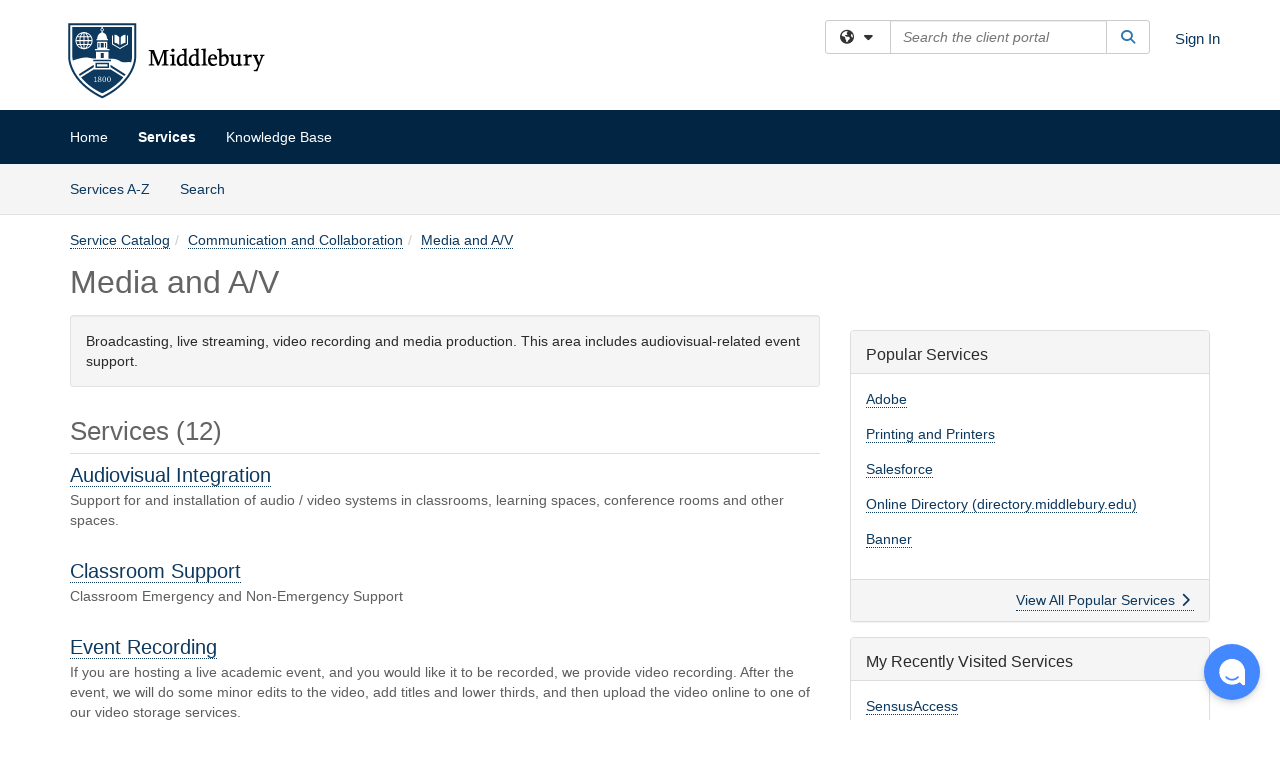

--- FILE ---
content_type: text/html; charset=utf-8
request_url: https://support.gmhec.org/TDClient/47/middlebury/Requests/ServiceCatalog?CategoryID=95
body_size: 12530
content:

<!DOCTYPE html>

<html lang="en" xmlns="http://www.w3.org/1999/xhtml">
<head><meta name="viewport" content="width=device-width, initial-scale=1.0" /><!-- Google Tag Manager -->
<script>(function(w,d,s,l,i){w[l]=w[l]||[];w[l].push({'gtm.start':
new Date().getTime(),event:'gtm.js'});var f=d.getElementsByTagName(s)[0],
j=d.createElement(s),dl=l!='dataLayer'?'&l='+l:'';j.async=true;j.src=
'https://www.googletagmanager.com/gtm.js?id='+i+dl;f.parentNode.insertBefore(j,f);
})(window,document,'script','dataLayer','GTM-WR9V5K73');</script>
<!-- End Google Tag Manager --><script>
  window.TdxGtmContext = {"User":{"Id":0,"UID":"00000000-0000-0000-0000-000000000000","UserName":"","FullName":"Public User","AlertEmail":"publicuser@noreply.com","Role":"Experience User","HasTDNext":false,"StandardApplicationNames":null,"TicketApplicationNames":[],"AssetApplicationNames":[],"ClientPortalApplicationNames":[],"Type":"Technician","Analytics":{"Title":null,"Organization":null}},"Partition":{"Id":3002,"Name":"GMHEC Production"},"BillableEntity":{"Id":2,"Name":"Green Mountain Higher Education Consortium (GMHEC)","SalesForceIdentifier":"0013600001IDIhBAAX","GWMIID":"49ffe382-b0de-4610-a0df-014c720e1084"},"Environment":{"ShortName":"PRD"}};
</script><script src="/TDPortal/Content/Scripts/jquery/2.2.4/jquery.min.js?v=20260123000544"></script><script src="/TDPortal/Content/Scripts/jquery-migrate/1.4.1/jquery-migrate.min.js?v=20260123000544"></script><script src="/TDPortal/Content/Scripts/jquery-ui/1.13.2/jquery-ui-1.13.2.custom.timepicker.min.js?v=20260123000900"></script><link href="/TDPortal/Content/Styles/jquery-ui/1.13.2/jquery-ui.compiled.min.css?v=20260123000902" rel="stylesheet" type="text/css"  /><link href="/TDPortal/Content/bootstrap/3.4.1/dist/css/bootstrap.min.css?v=20260123000544" rel="stylesheet" type="text/css" id="lnkBootstrapCSS" /><script src="/TDPortal/Content/bootstrap/3.4.1/dist/js/bootstrap.min.js?v=20260123000544"></script><link href="/TDPortal/Content/FontAwesome/css/fontawesome.min.css?v=20260123000542" rel="stylesheet" type="text/css" id="lnkFontAwesome" /><link href="/TDPortal/Content/FontAwesome/css/solid.css?v=20260123000542" rel="stylesheet" type="text/css"  /><link href="/TDPortal/Content/FontAwesome/css/regular.css?v=20260123000542" rel="stylesheet" type="text/css"  /><link href="/TDPortal/Content/FontAwesome/css/brands.css?v=20260123000542" rel="stylesheet" type="text/css"  /><link href="/TDPortal/Content/FontAwesome/css/v4-shims.css?v=20260123000542" rel="stylesheet" type="text/css"  /><link href="/TDClient/Styles/bootstrap_custom.min.css?v=20260123000900" rel="stylesheet" type="text/css"  /><link href="/TDClient/Styles/TDStyles.min.css?v=20260123000902" rel="stylesheet" type="text/css"  /><link href="https://support.gmhec.org/TDPortal/BE/Style/2/TDClient/47?v=20210930182552" rel="stylesheet" type="text/css" /><script src="/TDPortal/Content/Scripts/tdx/dist/TDJSFramework.compiled.min.js?v=20260123000900"></script><script src="/TDPortal/Content/Scripts/tdx/dist/modalFocusTrap.min.js?v=20260123000856"></script><script src="/TDPortal/Content/Scripts/underscore/1.12.1/underscore-min.js?v=20260123000544"></script>
<script src="/TDClient/Scripts/clientOS.min.js?v=20260123000852"></script>
<script src="/TDClient/Scripts/collapseMe.min.js?v=20260123000852"></script>
<script src="/TDClient/Scripts/tdsearchfilter.min.js?v=20260123000850"></script>
<script src="/TDClient/Scripts/SiteSearch.min.js?v=20260123000852"></script>
<script src="/TDPortal/Content/Scripts/tdx/dist/elasticsearchAutocomplete.min.js?v=20260123000856"></script>


  <script>

      $(function () {
        var masterUi = MasterUI({
          isPostback: false,
          baseUrl: '/TDClient/',
          isTdGoogleAnalyticsEnabled: true,
          isAuthenticated: false
          });

        $('#collapseMe').collapseMe({
          toggleVisibilitySelector: '.navbar-toggle'
        });

        TeamDynamix.addRequiredFieldHelp();
      });

      // The sub-nav menu uses padding-top to position itself below the header bar and main navigation sections. When the
      // window is resized, there is a chance that the content of these header or nav sections wraps, causing the height
      // to change, potentially covering the sub-nav menu, which is obviously a big usability problem. This function
      // listens for when the window size or orientation is changing (and also when the window first loads), and adjusts
      // the padding so that the sub-nav menu appears in the correct location.
      $(window).bind('load ready resize orientationchange', function () {
        var headerHeight = $('#divMstrHeader').height();
        $('#navShim').css({
          "padding-top": headerHeight
        });

        $('#content').css({
          "padding-top": headerHeight,
          "margin-top": headerHeight * -1
        });
      });
  </script>

  
  

  

  <script>

    function ReloadList() {
      window.location.href = window.location.href;
    }

  </script>


<meta property="og:title" content="Media and A/V" />
<meta property="og:type" content="website" />
<meta property="og:url" content="https://support.gmhec.org/TDClient/47/middlebury/Requests/ServiceCatalog?CategoryID=95" />
<meta property="og:image" content="https://support.gmhec.org/TDPortal/BE/Logo/2/47" />
<meta property="og:description" content="Broadcasting, live streaming, video recording and media production. This area includes audiovisual-related event support." />
  <meta property="og:site_name" content="Green Mountain Higher Education Consortium (GMHEC) - Services" /><title>
	Service Catalog - Media and A/V
</title></head>
<body>
<!-- Google Tag Manager (noscript) -->
<noscript><iframe src="https://www.googletagmanager.com/ns.html?id=GTM-WR9V5K73"
height="0" width="0" style="display:none;visibility:hidden"></iframe></noscript>
<!-- End Google Tag Manager (noscript) -->
<form method="post" action="/TDClient/47/middlebury/Requests/ServiceCatalog?CategoryID=95" id="aspnetForm">
<div class="aspNetHidden">
<input type="hidden" name="__EVENTTARGET" id="__EVENTTARGET" value="" />
<input type="hidden" name="__EVENTARGUMENT" id="__EVENTARGUMENT" value="" />
<input type="hidden" name="__LASTFOCUS" id="__LASTFOCUS" value="" />
<input type="hidden" name="__VIEWSTATE" id="__VIEWSTATE" value="5TerzfTBMWcCcNrXYw6gOgdEV8rMrx5Sv72l3LANmVDkBun4b6AYe28YbeHlLt2Ksjwbdf7cUeYLriSgI4zgSCpghu+ZrVYwt8XO8r9cXtt77Zq5yMcZlsYJ7jpQHMZPg/sqKErm9SWE7qk6o+VgtaS5qMBoHW7kCBtr8IYSYErlBWoeM6q7PQ5A2X3zWKc1cK9ImoCrdLnM+dk5eRrWrdplOMoc19S1OAw3Jm/X+xq/IWak6EctqGi6SUFYdx9HYIMgE9xg7MGDvqKh3Zg8h8Z3iwGv9hkhO8b/UE1fk8oPrnogl+34eC67UI2odU59Zh48eqfBOldIp/ieQzdDxLDjAgjul7/jCpwuNr4fIPVYcSeL2aGUH0yrA0A0aDuFejivg6wC7D/1BP1qrQmJa3Ag5Z9EF9F1N5HiCAKurmCrn1Peoiqk36m90S6ApmvqjIKB8w8RLODbbRpo7AiaV4Q21JVflgs9afhEv7/Arph/JCiP4H4vm9h+2V+30akSYknFDMf7n8UWvEpWBt3d0G63zODxXIKyHF7hunoLFZquTFtPBeUrZ36ewwIyr3frP5tuEZB9I6QGbfezbXGvOQVApO5JkjR+acWGgX+GTP1njOAzmfiLWzQw/[base64]/BkwtDPOXZvw6lcg=" />
</div>

<script type="text/javascript">
//<![CDATA[
var theForm = document.forms['aspnetForm'];
if (!theForm) {
    theForm = document.aspnetForm;
}
function __doPostBack(eventTarget, eventArgument) {
    if (!theForm.onsubmit || (theForm.onsubmit() != false)) {
        theForm.__EVENTTARGET.value = eventTarget;
        theForm.__EVENTARGUMENT.value = eventArgument;
        theForm.submit();
    }
}
//]]>
</script>


<script src="/TDClient/WebResource.axd?d=pynGkmcFUV13He1Qd6_TZMSMQxVWLi4fik2rw1_u_hZsCNzwv5c621ov6_ZX_wzTt5vh-g2&amp;t=638901392248157332" type="text/javascript"></script>


<script src="/TDClient/ScriptResource.axd?d=NJmAwtEo3Ipnlaxl6CMhvmVxW3-Ljsg_2Hna32smxrg-6ogyYAN3UTPsJQ8m1uwzn_kuf2Wpne6NSFmYui3h0wCQhJN3ZUiLTNkvhiIgZpq74-lKmofUPQGJ8own8RI2_mwAcmvlSj2WBnqwm5Wj4cyNvv81&amp;t=5c0e0825" type="text/javascript"></script>
<script src="/TDClient/ScriptResource.axd?d=dwY9oWetJoJoVpgL6Zq8OLdGoo5BVWQ_Eo60QZTEhEcHeiVfwgY9tLCgzdZ5TRwvrwYEnOvujbNccOVLUfWtUg4HivSIsewg6JABxkBGEqVVV64eiRyCAsPDqh6tUioISUQKB74sWMO4Er2mHrWEIWs_sBM1&amp;t=5c0e0825" type="text/javascript"></script>
<div class="aspNetHidden">

	<input type="hidden" name="__VIEWSTATEGENERATOR" id="__VIEWSTATEGENERATOR" value="5C261F79" />
</div>
<script type="text/javascript">
//<![CDATA[
Sys.WebForms.PageRequestManager._initialize('ctl00$ctl00$smMain', 'aspnetForm', ['fctl00$ctl00$cpContent$cpContent$UpdatePanel1','','fctl00$ctl00$cpContent$cpContent$UpdatePanel2','','tctl00$ctl00$cpContent$cpContent$lblResults$ctl00',''], ['ctl00$ctl00$cpContent$cpContent$chkShowInactiveRoot','','ctl00$ctl00$cpContent$cpContent$chkShowInactive',''], [], 90, 'ctl00$ctl00');
//]]>
</script>

<div id="ctl00_ctl00_upMain" style="display:none;">
	
    <div id="ctl00_ctl00_pbMain" class="progress-box-container"><div class="progress-box-body"><div class="well shadow"><h2 class="h4 gutter-top-none">Updating...</h2><div class="progress" style="margin-bottom: 0;"><div class="progress-bar progress-bar-striped active" role="progressbar" aria-valuemin="0" aria-valuemax="100" style="width: 100%"></div></div></div></div></div>
  
</div>

<header id="ctl00_ctl00_navHeader" role="banner">

  <div id="divMstrHeader" class="master-header NoPrint" style="background-color: #fff;">

  

  <div class="logo-header-full hidden-xs">

    
    <div class="pull-left">
      <a href="#mainContent" class="sr-only sr-only-focusable">Skip to main content</a>
    </div>


    <div id="ctl00_ctl00_divPageHeader" class="container logo-header clearfix" style="padding: 5px;">

      <div id="divLogo" class="pull-left logo-container">

        <a href="https://www.middlebury.edu/"
           target="_blank">
          <img src="/TDPortal/BE/Logo/2/47" alt="Green Mountain Higher Education Consortium (GMHEC) Home Page" class="js-logo img-responsive" />
          <span class="sr-only">(opens in a new tab)</span>
        </a>

      </div>

      <div class="master-header-right pull-right padding-top padding-bottom">

        

          <div class="pull-left topLevelSearch input-group">
            <div id="SiteSearch-807be07bdb98425fa85415927d662938" class="gutter-bottom input-group site-search" style="max-width: 400px;">
  <div id="SiteSearch-dropdown-807be07bdb98425fa85415927d662938" class="input-group-btn">
    <button type="button" id="SiteSearch-filter-807be07bdb98425fa85415927d662938" class="btn btn-default dropdown-toggle" data-toggle="dropdown"
            aria-haspopup="true" aria-expanded="false" title="Filter your search by category" data-component="all">
      <span class="fa-solid fa-solid fa-earth-americas"></span><span class="fa-solid fa-fw fa-nopad fa-caret-down" aria-hidden="true"></span>
      <span class="sr-only">
        Filter your search by category. Current category:
        <span class="js-current-component">All</span>
      </span>
    </button>
    <ul tabindex="-1" aria-label="Filter your search by category" role="menu" class="dropdown-menu" >
      <li>
        <a role="menuitem" href="javascript:void(0);" data-component-text="All" data-component="all" data-component-icon="fa-solid fa-earth-americas" title="Search all areas">
          <span class="fa-solid fa-fw fa-nopad fa-earth-americas" aria-hidden="true"></span>
          All
        </a>
      </li>

      <li aria-hidden="true" class="divider"></li>

        <li role="presentation">
          <a role="menuitem" href="javascript:void(0);" data-component-text="Knowledge Base" data-component="kb" data-component-icon="fa-lightbulb" title="Search Knowledge Base">
            <span class="fa-regular fa-fw fa-nopad fa-lightbulb" aria-hidden="true"></span>
            Knowledge Base
          </a>
        </li>

        <li role="presentation">
          <a role="menuitem" href="javascript:void(0);" data-component-text="Service Catalog" data-component="sc" data-component-icon="fa-compass" title="Search Service Catalog">
            <span class="fa-solid fa-fw fa-nopad fa-compass" aria-hidden="true"></span>
            Service Catalog
          </a>
        </li>

    </ul>
  </div>

  <label class="sr-only" for="SiteSearch-text-807be07bdb98425fa85415927d662938">Search the client portal</label>

  <input id="SiteSearch-text-807be07bdb98425fa85415927d662938" type="text" class="form-control" autocomplete="off" placeholder="Search the client portal" title="To search for items with a specific tag, enter the # symbol followed by the name of the tag.
To search for items using exact match, place double quotes around your text." />

  <span class="input-group-btn">
    <button id="SiteSearch-button-807be07bdb98425fa85415927d662938" class="btn btn-default" type="button" title="Search">
      <span class="fa-solid fa-fw fa-nopad fa-search blue" aria-hidden="true"></span>
      <span class="sr-only">Search</span>
    </button>
  </span>
</div>

<script>
  $(function() {
    var siteSearch = new TeamDynamix.SiteSearch({
      searchUrl: "/TDClient/47/middlebury/Shared/Search",
      autocompleteSearchUrl: '/TDClient/47/middlebury/Shared/AutocompleteSearch',
      autocompleteResultsPosition: 'fixed',
      autocompleteResultsZIndex: 1000,
      searchTextBoxSelector: '#SiteSearch-text-807be07bdb98425fa85415927d662938',
      searchComponentFilterButtonSelector: '#SiteSearch-filter-807be07bdb98425fa85415927d662938',
      searchButtonSelector: '#SiteSearch-button-807be07bdb98425fa85415927d662938',
      searchFilterDropdownSelector: '#SiteSearch-dropdown-807be07bdb98425fa85415927d662938',
      showKnowledgeBaseOption: true,
      showServicesOption: true,
      showForumsOption: false,
      autoFocusSearch: false
    });
  });
</script>
          </div>

        
          <div title="Sign In" class="pull-right gutter-top-sm">
            <a href="/TDClient/47/middlebury/Login.aspx?ReturnUrl=%2fTDClient%2f47%2fmiddlebury%2fRequests%2fServiceCatalog%3fCategoryID%3d95">
              Sign In
            </a>
          </div>
        
      </div>

    </div>

  </div>

  <nav id="ctl00_ctl00_mainNav" class="navbar navbar-default themed tdbar" aria-label="Primary">
    <div id="navContainer" class="container">

      <div class="navbar-header">
        <button type="button" class="pull-left navbar-toggle collapsed themed tdbar-button-anchored tdbar-toggle gutter-left" data-toggle="collapse" data-target=".navbar-collapse">
          <span class="tdbar-button-anchored icon-bar"></span>
          <span class="tdbar-button-anchored icon-bar"></span>
          <span class="tdbar-button-anchored icon-bar"></span>
          <span class="sr-only">Show Applications Menu</span>
        </button>
        <a class="navbar-brand hidden-sm hidden-md hidden-lg themed tdbar-button-anchored truncate-be" href="#">

          Middlebury Client Portal
        </a>
      </div>

      <div id="td-navbar-collapse" class="collapse navbar-collapse">

        <ul class="nav navbar-nav nav-collapsing" id="collapseMe">

          
            <li class="themed tdbar-button-anchored hidden-sm hidden-md hidden-lg">
              <a href="/TDClient/47/middlebury/Login.aspx?ReturnUrl=%2fTDClient%2f47%2fmiddlebury%2fRequests%2fServiceCatalog%3fCategoryID%3d95">Sign In</a>
            </li>
          
            <li id="divSearch" class="themed tdbar-button-anchored hidden-sm hidden-md hidden-lg">
              <a href="/TDClient/47/middlebury/Shared/Search" title="search">Search</a>
            </li>
          
              <li id="divDesktop28803579-9ca4-43c8-a88d-7aede92a3a14" class="themed tdbar-button-anchored">
                <a href="/TDClient/47/middlebury/Home/">Home</a>
              </li>
            

          
            <li id="divTDRequests" class="themed tdbar-button-anchored sr-focusable">
              <a href="/TDClient/47/middlebury/Requests/ServiceCatalog">Services</a>
            </li>
          
            <li id="divTDKnowledgeBase" class="themed tdbar-button-anchored sr-focusable">
              <a href="/TDClient/47/middlebury/KB/">Knowledge Base</a>
            </li>
          

          <li class="themed tdbar-button-anchored hidden-xs more-items-button" id="moreMenu">
            <a data-toggle="dropdown" title="More Applications" href="javascript:;">
              <span class="sr-only">More Applications</span>
              <span class="fa-solid fa-ellipsis-h" aria-hidden="true"></span>
            </a>
            <ul class="dropdown-menu dropdown-menu-right themed tdbar" id="collapsed"></ul>
          </li>

        </ul>
      </div>

    </div>

  </nav>

  </div>

  </header>



<div id="navShim" class="hidden-xs hidden-sm"></div>
<main role="main">
  <div id="content">
    <div id="mainContent" tabindex="-1"></div>
    

  
    <nav id="divTabHeader" class="tdbar-sub NoPrint hidden-xs navbar-subnav" aria-label="Services">
      <a href="#servicesContent" class="sr-only sr-only-focusable">Skip to Services content</a>
      <div class="container clearfix">
        <ul class="nav navbar-nav js-submenu" id="servicesSubMenu" style="margin-left: -15px;">

          
          <li>
            <a href="/TDClient/47/middlebury/Services/ServicesAtoZ">Services A-Z</a>
          </li>
          
          <li>
            <a href="/TDClient/47/middlebury/Requests/ServiceCatalogSearch">Search <span class="sr-only">Services</span></a>
          </li>

        </ul>
      </div>
    </nav>

  

  <div class="container gutter-top">
    <div id="servicesContent" tabindex="-1" style="outline:none;">
      

<span id="ctl00_ctl00_cpContent_cpContent_lblResults_ctl00" aria-live="polite" aria-atomic="true"><span id="ctl00_ctl00_cpContent_cpContent_lblResults_lblResults-label" class="red tdx-error-text"></span></span>

<div class="gutter-bottom">

  <div>
    <nav aria-label="Breadcrumb">
      <ol class="breadcrumb">
        <li><a href="ServiceCatalog">Service Catalog</a></li><li><a href="ServiceCatalog?CategoryID=91">Communication and Collaboration</a></li><li class="active"><a href="ServiceCatalog?CategoryID=95">Media and A/V</a></li>
      </ol>
    </nav>

    
  </div>

  <h1>
    
    <span id="ctl00_ctl00_cpContent_cpContent_lblCategoryName">Media and A/V</span>
    
  </h1>

</div>

<div class="row">

  <div id="divCats" class="col-md-8">

    <div id="ctl00_ctl00_cpContent_cpContent_divCategoryDescription" class="well">Broadcasting, live streaming, video recording and media production. This area includes audiovisual-related event support.</div>

    <div id="ctl00_ctl00_cpContent_cpContent_UpdatePanel1" aria-live="polite" aria-atomic="true">
	
        <div id="ctl00_ctl00_cpContent_cpContent_divServices" class="wrap-text">
          <h2>Services (12)</h2>

<div class="gutter-bottom">
    <div class="gutter-bottom-lg">
      <h3 class="gutter-bottom-xs">


        <a href="/TDClient/47/middlebury/Requests/ServiceDet?ID=218">
          Audiovisual Integration
        </a>



      </h3>
      <div class="gray">
        Support for and installation of audio / video systems in classrooms, learning spaces, conference rooms and other spaces.
      </div>
    </div>
    <div class="gutter-bottom-lg">
      <h3 class="gutter-bottom-xs">


        <a href="/TDClient/47/middlebury/Requests/ServiceDet?ID=201">
          Classroom Support
        </a>



      </h3>
      <div class="gray">
        Classroom Emergency and Non-Emergency Support
      </div>
    </div>
    <div class="gutter-bottom-lg">
      <h3 class="gutter-bottom-xs">


        <a href="/TDClient/47/middlebury/Requests/ServiceDet?ID=194">
          Event Recording
        </a>



      </h3>
      <div class="gray">
        If you are hosting a live academic event, and you would like it to be recorded, we provide video recording.  After the event, we will do some minor edits to the video, add titles and lower thirds, and then upload the video online to one of our video storage services.
      </div>
    </div>
    <div class="gutter-bottom-lg">
      <h3 class="gutter-bottom-xs">


        <a href="/TDClient/47/middlebury/Requests/ServiceDet?ID=235">
          Event Support
        </a>



      </h3>
      <div class="gray">
        Media Services provides support for Academic Events associated with media technology. We provide microphones, proper lighting adjustments, and projection support.
      </div>
    </div>
    <div class="gutter-bottom-lg">
      <h3 class="gutter-bottom-xs">


        <a href="/TDClient/47/middlebury/Requests/ServiceDet?ID=55">
          Live Streaming Support
        </a>



      </h3>
      <div class="gray">
        If you are hosting a live, academic event that you would like to have live streamed, we can provide this service.  Many times it goes hand-in-hand with video record and/or video conferencing events, but it can be a service provided all on its own.
      </div>
    </div>
    <div class="gutter-bottom-lg">
      <h3 class="gutter-bottom-xs">


        <a href="/TDClient/47/middlebury/Requests/ServiceDet?ID=217">
          Media Equipment Request
        </a>



      </h3>
      <div class="gray">
        Check out of loaner media equipment for class use.
      </div>
    </div>
    <div class="gutter-bottom-lg">
      <h3 class="gutter-bottom-xs">


        <a href="/TDClient/47/middlebury/Requests/ServiceDet?ID=70">
          Multimedia Support and Editing
        </a>



      </h3>
      <div class="gray">
        This service is for academic uses only. If you have video files (Old VHS tapes, DVDs, etc) you would like digitized and put online in a secure location, we can convert these files for you.&#160;<br /><br />If you have video files you would like made into a formal video for your academic program/class, we can create short videos for you with our professional editing software.
      </div>
    </div>
    <div class="gutter-bottom-lg">
      <h3 class="gutter-bottom-xs">


        <a href="/TDClient/47/middlebury/Requests/ServiceDet?ID=54">
          Screening Support
        </a>



      </h3>
      <div class="gray">
        If you have a film you would like to show on campus in one of the<br />designated theaters,(Dana Aud, Axinn 232, Twilight Aud) we will provide a trained student technician to start and run the film for you.
      </div>
    </div>
    <div class="gutter-bottom-lg">
      <h3 class="gutter-bottom-xs">


        <a href="/TDClient/47/middlebury/Requests/ServiceDet?ID=22&SIDs=3">
          Video Conferencing
        </a>



      </h3>
      <div class="gray">
        Video conferencing software provided by Middlebury College. You can host meetings and webinars. Share your screen, record your meetings, and live stream, among many other options.
      </div>
    </div>
    <div class="gutter-bottom-lg">
      <h3 class="gutter-bottom-xs">


        <a href="/TDClient/47/middlebury/Requests/ServiceDet?ID=227">
          Video Streaming Request
        </a>



      </h3>
      <div class="gray">
        Please use this form to request streaming video in connection with a course at Middlebury.
      </div>
    </div>
    <div class="gutter-bottom-lg">
      <h3 class="gutter-bottom-xs">


        <a href="/TDClient/47/middlebury/Requests/ServiceDet?ID=284">
          Videography
        </a>



      </h3>
      <div class="gray">
        Requests for videography support
      </div>
    </div>
    <div class="gutter-bottom-lg">
      <h3 class="gutter-bottom-xs">


        <a href="/TDClient/47/middlebury/Requests/ServiceDet?ID=324">
          Media and A/V
        </a>



      </h3>
      <div class="gray">
        Broadcasting, live streaming, video recording and media production. This area includes audiovisual-related event support.
      </div>
    </div>
</div>
          </div>
      
</div>

    <span id="ctl00_ctl00_cpContent_cpContent_UpdatePanel2" aria-live="polite" aria-atomic="true">
        
      </span>

  </div>

  <div id="divCatsSidebar" class="col-md-4">

    

    <div id="ctl00_ctl00_cpContent_cpContent_divPopServices" class="panel panel-default gutter-top" style="overflow-wrap: break-word;">

      <div class="panel-heading">
        <h2 class="h3 panel-title" title="Most popular services based upon views">Popular Services</h2>
      </div>

      <div class="panel-body">
        <ul class="panel-list">
          
              <li class="gutter-bottom">
                <a href="/TDClient/47/middlebury/Requests/ServiceDet?ID=157">Adobe</a>
              </li>
            
              <li class="gutter-bottom">
                <a href="/TDClient/47/middlebury/Requests/ServiceDet?ID=26">Printing and Printers</a>
              </li>
            
              <li class="gutter-bottom">
                <a href="/TDClient/47/middlebury/Requests/ServiceDet?ID=32">Salesforce</a>
              </li>
            
              <li class="gutter-bottom">
                <a href="/TDClient/47/middlebury/Requests/ServiceDet?ID=128">Online Directory (directory.middlebury.edu)</a>
              </li>
            
              <li class="gutter-bottom">
                <a href="/TDClient/47/middlebury/Requests/ServiceDet?ID=27">Banner</a>
              </li>
            
        </ul>
      </div>

      <div class="panel-footer clearfix">
        <a class="pull-right" href="/TDClient/47/middlebury/Requests/PopularServices">
          View All Popular Services
          <span class="fa-solid fa-chevron-right" aria-hidden="true"></span>
        </a>
      </div>

    </div>

    <div id="ctl00_ctl00_cpContent_cpContent_divRecentServices" class="panel panel-default gutter-top" style="overflow-wrap: break-word;">

      <div class="panel-heading">
        <h2 class="h3 panel-title" title="Most recently visited services">My Recently Visited Services</h2>
      </div>

      <div class="panel-body">
        <ul class="panel-list">
          
              <li class="gutter-bottom">
                <a href="/TDClient/47/middlebury/Requests/ServiceDet?ID=291">SensusAccess</a>
              </li>
            
              <li class="gutter-bottom">
                <a href="/TDClient/47/middlebury/Requests/ServiceDet?ID=283">Listserv Support</a>
              </li>
            
              <li class="gutter-bottom">
                <a href="/TDClient/47/middlebury/Requests/ServiceDet?ID=157">Adobe</a>
              </li>
            
              <li class="gutter-bottom">
                <a href="/TDClient/47/middlebury/Requests/ServiceDet?ID=219">Requirements and Business Analysis</a>
              </li>
            
              <li class="gutter-bottom">
                <a href="/TDClient/47/middlebury/Requests/ServiceDet?ID=140">MediaWiki (mediawiki.middlebury.edu) [Decommissioned]</a>
              </li>
            
        </ul>
      </div>

      <div class="panel-footer clearfix">
        <a class="pull-right" href="/TDClient/47/middlebury/Requests/RecentServices">
          View All Recently Visited Services
          <span class="fa-solid fa-chevron-right" aria-hidden="true"></span>
        </a>
      </div>

    </div>

    <div class="gutter-top">
      

<div class="panel panel-default tag-list">

  <div class="panel-heading">
    <h2 class="h3 panel-title">
      Popular Tags<span class="fa-solid fa-tags" aria-hidden="true"></span>
    </h2>
  </div>

  <div class="panel-body">
    <ul id="ctl00_ctl00_cpContent_cpContent_tags_ulTags" class="panel-list">
      
          <li class="gutter-bottom-sm">
            <a href="/TDClient/47/middlebury/Requests/ServiceCatalogSearch?SearchText=%23academicsoftware" rel="nofollow">academicsoftware</a> (20)
          </li>
        
          <li class="gutter-bottom-sm">
            <a href="/TDClient/47/middlebury/Requests/ServiceCatalogSearch?SearchText=%23canvas" rel="nofollow">canvas</a> (8)
          </li>
        
          <li class="gutter-bottom-sm">
            <a href="/TDClient/47/middlebury/Requests/ServiceCatalogSearch?SearchText=%23LTI" rel="nofollow">LTI</a> (5)
          </li>
        
          <li class="gutter-bottom-sm">
            <a href="/TDClient/47/middlebury/Requests/ServiceCatalogSearch?SearchText=%23Accessibility" rel="nofollow">Accessibility</a> (4)
          </li>
        
          <li class="gutter-bottom-sm">
            <a href="/TDClient/47/middlebury/Requests/ServiceCatalogSearch?SearchText=%23sitelicense" rel="nofollow">sitelicense</a> (4)
          </li>
        
          <li class="gutter-bottom-sm">
            <a href="/TDClient/47/middlebury/Requests/ServiceCatalogSearch?SearchText=%23library" rel="nofollow">library</a> (3)
          </li>
        
          <li class="gutter-bottom-sm">
            <a href="/TDClient/47/middlebury/Requests/ServiceCatalogSearch?SearchText=%23productivitysoftware" rel="nofollow">productivitysoftware</a> (3)
          </li>
        
          <li class="gutter-bottom-sm">
            <a href="/TDClient/47/middlebury/Requests/ServiceCatalogSearch?SearchText=%23streaming" rel="nofollow">streaming</a> (3)
          </li>
        
          <li class="gutter-bottom-sm">
            <a href="/TDClient/47/middlebury/Requests/ServiceCatalogSearch?SearchText=%23video" rel="nofollow">video</a> (3)
          </li>
        
          <li class="gutter-bottom-sm">
            <a href="/TDClient/47/middlebury/Requests/ServiceCatalogSearch?SearchText=%23middcreate" rel="nofollow">middcreate</a> (2)
          </li>
        
    </ul>

    

  </div>

  <div class="panel-footer clearfix">
    <div class="pull-right">
      <a href="/TDClient/47/middlebury/Shared/BrowseTags?ItemID=0&ComponentID=47">
        View All Tags
        <span class="fa-solid fa-chevron-right" aria-hidden="true"></span>
      </a>
    </div>
  </div>

</div>
    </div>

  </div>
</div>


    </div>
  </div>


  </div>
</main>



<script type="text/javascript">
//<![CDATA[
setNavPosition('TDRequests');Sys.Application.add_init(function() {
    $create(Sys.UI._UpdateProgress, {"associatedUpdatePanelId":null,"displayAfter":500,"dynamicLayout":true}, null, null, $get("ctl00_ctl00_upMain"));
});
//]]>
</script>
</form>


  
  



  <footer role="contentinfo">

    <div class="master-footer">
      <nav style="background-color: #022543; color: #202020; font-size: 16px; line-height: 1.7; margin: 0; padding: 24px 0">
    <h2 class="sr-only">
        Additional navigation</h2>

    <div style="margin-left: auto; margin-right: auto; max-width: 1440px">
        <div class="hidden-xs hidden-sm" style="display: flex">
            <div style="width: 100%; max-width: 25%; padding: 0 32px">
                <div class="img-container"><a href="https://www.middlebury.edu" style="color: #0D395F"><img src="https://www.middlebury.edu/college/themes/custom/middlebury_theme/images/middlebury-logo-white.svg?fv=qtmpod" alt="Middlebruy" width="195" height="71" style="height: auto; max-width: 100%; vertical-align: middle"></a></div>
            </div>
            <div style="width: 100%; max-width: 75%; padding: 0 32px">
                <ul style="font-family: helvetica, arial, sans-serif; list-style-type: none; margin: 0; padding-left: 0; display: flex; height: 100%; float: right">
                    <li style="margin: auto"><a href="http://www.middlebury.edu/about" style="color: #FFFFFF; display: block; font-size: 14px; white-space: nowrap">About
                            Middlebury</a></li>
                    <li style="margin: auto"><a href="http://www.middlebury.edu/giving" style="color: #FFFFFF; display: block; font-size: 14px; white-space: nowrap; margin: auto auto auto 16px">Giving</a>
                    </li>
                    <li style="margin: auto"><a href="http://www.middlebury.edu/offices/business/hr/jobseeker" style="color: #FFFFFF; display: block; font-size: 14px; white-space: nowrap; margin: auto auto auto 16px">Employment</a>
                    </li>
                    <li style="margin: auto"><a href="http://www.middlebury.edu/office/" style="color: #FFFFFF; display: block; font-size: 14px; white-space: nowrap; margin: auto auto auto 16px">Offices
                            and Services</a></li>
                    <li style="margin: auto"><a href="http://www.middlebury.edu/about/copyright" style="color: #FFFFFF; display: block; font-size: 14px; white-space: nowrap; margin: auto auto auto 16px">Copyright</a>
                    </li>
                    <li style="margin: auto"><a href="http://www.middlebury.edu/about/privacy" style="color: #FFFFFF; display: block; font-size: 14px; white-space: nowrap; margin: auto auto auto 16px">Privacy</a>
                    </li>
                    <li style="margin: auto"><a href="https://support.gmhec.org/TDClient/47/middlebury/SiteMap" style="color: #FFFFFF; display: block; font-size: 14px; white-space: nowrap; margin: auto auto auto 16px">Site
                            Map</a>
                    </li>
                </ul>
            </div>
        </div>
        <div class="visible-xs-block visible-sm-block">
            <div style="width: 100%; padding: 0 16px; margin-bottom: 24px">
                <div class="img-container"><a style="color: #0D395F" href="https://www.middlebury.edu/"><img style="height: auto; max-width: 100%; vertical-align: middle" src="https://www.middlebury.edu/college/themes/custom/middlebury_theme/images/middlebury-logo-white.svg?fv=qtmpod" alt="Middlebruy" width="195" height="71"></a></div>
            </div>
            <div style="width: 100%; padding: 0 16px">
                <ul style="font-family: helvetica, arial, sans-serif; list-style-type: none; margin: 0; padding-left: 0">
                    <li style="margin: auto"><a style="color: #FFFFFF; display: block; font-size: 14px; white-space: nowrap; margin: auto; padding: 4px 0" href="http://www.middlebury.edu/giving">About Middlebury</a>
                    </li>
        
                    <li style="margin: auto"><a style="color: #FFFFFF; display: block; font-size: 14px; white-space: nowrap; margin: auto; padding: 4px 0" href="http://www.middlebury.edu/giving">Giving</a>
                    </li>
                    <li style="margin: auto"><a style="color: #FFFFFF; display: block; font-size: 14px; white-space: nowrap; margin: auto; padding: 4px 0" href="http://www.middlebury.edu/offices/business/hr/jobseeker">Employment</a>
                    </li>
                    <li style="margin: auto"><a style="color: #FFFFFF; display: block; font-size: 14px; white-space: nowrap; margin: auto; padding: 4px 0" href="http://www.middlebury.edu/office/">Offices
                            and Services</a></li>
                    <li style="margin: auto"><a style="color: #FFFFFF; display: block; font-size: 14px; white-space: nowrap; margin: auto; padding: 4px 0" href="http://www.middlebury.edu/about/copyright">Copyright</a>
                    </li>
                    <li style="margin: auto"><a style="color: #FFFFFF; display: block; font-size: 14px; white-space: nowrap; margin: auto; padding: 4px 0" href="http://www.middlebury.edu/about/privacy">Privacy</a>
                    </li>
                    <li style="margin: auto"><a style="color: #FFFFFF; display: block; font-size: 14px; white-space: nowrap; margin: auto; padding: 4px 0" href="https://support.gmhec.org/TDClient/47/middlebury/SiteMap">Site Map</a>
                    </li>
                </ul>
            </div>
        </div>
    </div>
</nav>
<script data-apikey="RyzjKn2ETveo-dQb3VcLOw" data-env="us01" src="https://us01ccistatic.zoom.us/us01cci/web-sdk/chat-client.js"></script>
      
    </div>

  </footer>



<script>

    
    

      // Inject the Google Analytics isogram. This must happen here because it
      // cannot be injected through an external javascript library.
      (function (i, s, o, g, r, a, m) {
        i['GoogleAnalyticsObject'] = r; i[r] = i[r] || function () {
          (i[r].q = i[r].q || []).push(arguments)
        }, i[r].l = 1 * new Date(); a = s.createElement(o),
          m = s.getElementsByTagName(o)[0]; a.async = 1; a.src = g; m.parentNode.insertBefore(a, m)
      })(window, document, 'script', '//www.google-analytics.com/analytics.js', 'ga');
    

      // Per Incident #6707155. Need to focus on img. pseudo-class :focus-within is not supported in IE
      (function ($) {
        var $anchor = $('#divLogo a');
        var $beLogo = $('#divLogo a img');

        $anchor.focus(function () {
          $beLogo.addClass('accessibility-focus-on-logo');
        }).blur(function () {
          $beLogo.removeClass('accessibility-focus-on-logo');
        });

        
        
          const queryParams = new URLSearchParams(window.location.search);
          let showChatbot = true;
          if (queryParams.has('nobot')) {
            const nobotFlag = queryParams.get('nobot');
            if (nobotFlag === '1' || nobotFlag === 'true') {
              showChatbot = false;
            }
          }

          if(showChatbot) {
            $.ajax({
              url: "/TDClient/47/middlebury/Chatbots/GetScript",
              type: "GET",
              dataType: 'text',
              success: function (data) {
                
                var jQueryAjaxSettingsCache = jQuery.ajaxSettings.cache;
                jQuery.ajaxSettings.cache = true;
                $(document.body).append(data);
                jQuery.ajaxSettings.cache = jQueryAjaxSettingsCache;
              }
            });
          }
        

        window.addEventListener("message", (event) => {

          // Only accept events that come from the same origin
          if (event.origin != window.location.origin) {
            return;
          }

          switch (event.data.type) {

            case "authenticate-using-popup":
              handleAuthenticateUsingPopup(event.data.payload);
              break;

            case "authenticated-successfully":
              handleAuthenticatedSuccessfully(event.data.payload);
              break;

            default:
              break;
          }

        });

        function handleAuthenticateUsingPopup(payload) {
          let loginUrl = '/TDClient/47/middlebury/Login.aspx';

          if (payload.successCallbackUrl) {
            loginUrl += '?SuccessCallbackUrl=' + payload.successCallbackUrl;
          }

          window.open(loginUrl, "_blank", "popup=1");
        }

        function handleAuthenticatedSuccessfully() {
          event.source.close();
          window.location.href = window.location.href;
        }
    })(jQuery);

</script>

</body>
</html>
